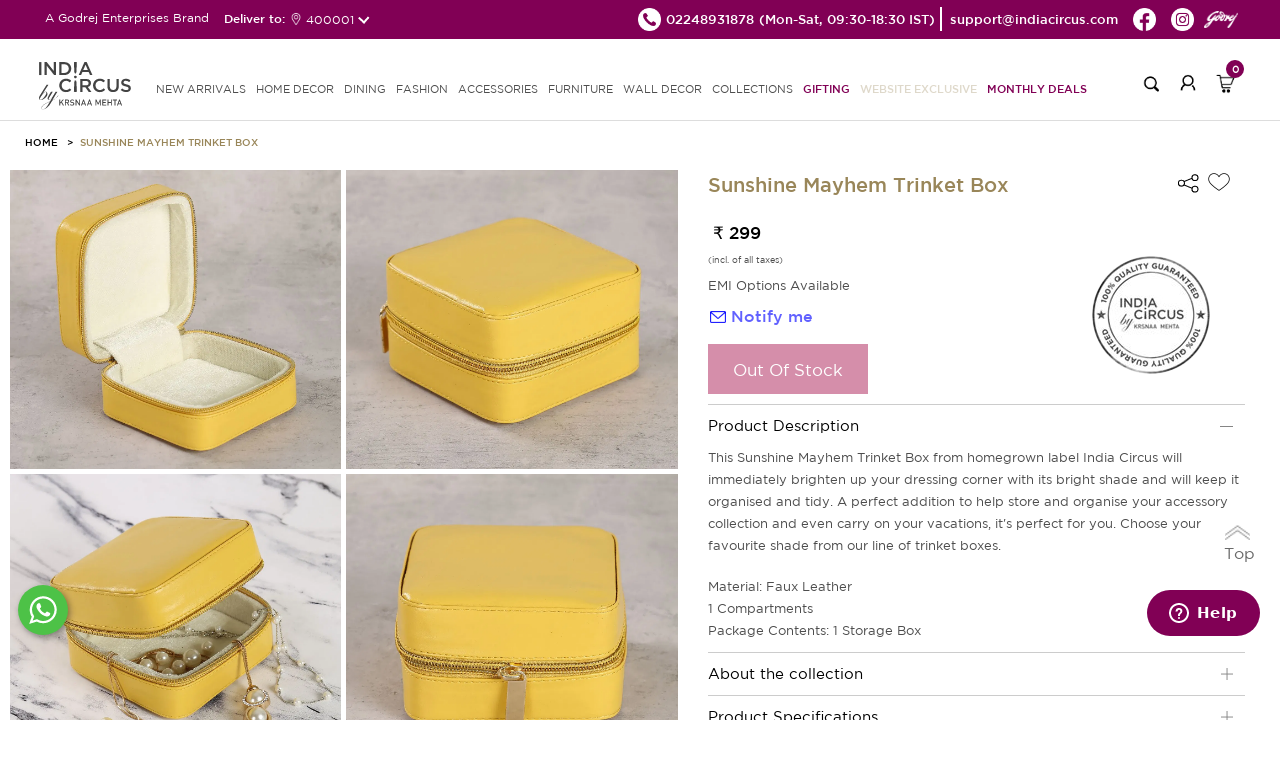

--- FILE ---
content_type: text/html; charset=UTF-8
request_url: https://indiacircus.com/session.php
body_size: 522
content:

{"status":"success","customer_id":"not logged in","htmldata":"<a   href=\"#\" class=\"top_signin ses\" data-toggle=\"modal\" data-target=\"#signinPhoneModal\" ><div class=\"profile top_signin  ses\"><\/div><\/a>","cart_count":null,"commonInputs":"<input type='hidden' id='isLoggedIn' value='0'><input type='hidden' id='form_key_input' value='kfvMgoV9dzqKA8z2'>","mobileHeader":""}

--- FILE ---
content_type: text/html; charset=UTF-8
request_url: https://indiacircus.com/productsize.php
body_size: -61
content:
{"size_html":"","size_guide_html":"","error":0,"msg":"Success","form_key":"9BwsvG1ojWOWs8vn"}

--- FILE ---
content_type: text/html; charset=UTF-8
request_url: https://indiacircus.com/addProductViews.php
body_size: -91
content:
{"error":1,"msg":"No such entity with id = "}